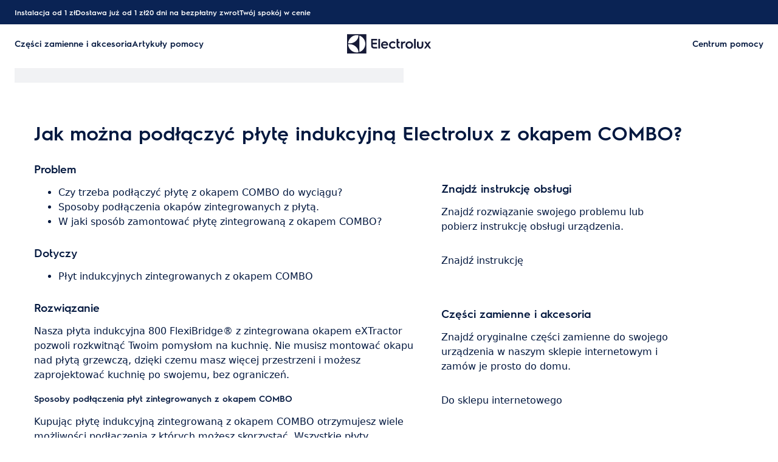

--- FILE ---
content_type: application/javascript; charset=UTF-8
request_url: https://support.electrolux.pl/support-articles/_next/static/chunks/app/layout-65a64668990161ab.js
body_size: 3937
content:
(self.webpackChunk_N_E=self.webpackChunk_N_E||[]).push([[3185],{61372:function(e,t,n){Promise.resolve().then(n.t.bind(n,88003,23)),Promise.resolve().then(n.t.bind(n,2778,23)),Promise.resolve().then(n.bind(n,5999)),Promise.resolve().then(n.bind(n,55682)),Promise.resolve().then(n.bind(n,76969)),Promise.resolve().then(n.bind(n,27909)),Promise.resolve().then(n.bind(n,43420)),Promise.resolve().then(n.bind(n,99618)),Promise.resolve().then(n.bind(n,77527)),Promise.resolve().then(n.bind(n,81339)),Promise.resolve().then(n.bind(n,87315)),Promise.resolve().then(n.t.bind(n,14855,23))},99376:function(e,t,n){"use strict";var r=n(35475);n.o(r,"usePathname")&&n.d(t,{usePathname:function(){return r.usePathname}}),n.o(r,"useRouter")&&n.d(t,{useRouter:function(){return r.useRouter}}),n.o(r,"useSearchParams")&&n.d(t,{useSearchParams:function(){return r.useSearchParams}})},48667:function(e,t,n){"use strict";n.r(t),n.d(t,{default:function(){return a.a}});var r=n(88003),a=n.n(r),o={};for(var l in r)"default"!==l&&(o[l]=(function(e){return r[e]}).bind(0,l));n.d(t,o)},5999:function(e,t,n){"use strict";n.d(t,{AgentFeedback:function(){return o}});var r=n(99376),a=n(20955);let o=()=>(l(),null),l=()=>{let[e,t]=(0,a.useState)(!1),n=(0,r.useSearchParams)().has("logged-out");(0,a.useEffect)(()=>{n&&!e&&(alert("You've been logged out. Please login again through Sanity."),t(!0))},[n])}},27909:function(e,t,n){"use strict";Object.defineProperty(t,"__esModule",{value:!0});let r=n(26705),a=n(20955);t.default=function(e){let{html:t,height:n=null,width:o=null,children:l,dataNtpc:i=""}=e;return(0,a.useEffect)(()=>{i&&performance.mark("mark_feature_usage",{detail:{feature:"next-third-parties-".concat(i)}})},[i]),(0,r.jsxs)(r.Fragment,{children:[l,t?(0,r.jsx)("div",{style:{height:null!=n?"".concat(n,"px"):"auto",width:null!=o?"".concat(o,"px"):"auto"},"data-ntpc":i,dangerouslySetInnerHTML:{__html:t}}):null]})}},55682:function(e,t,n){"use strict";var r;let a;Object.defineProperty(t,"__esModule",{value:!0}),t.sendGAEvent=t.GoogleAnalytics=void 0;let o=n(26705),l=n(20955),i=(r=n(48667))&&r.__esModule?r:{default:r};t.GoogleAnalytics=function(e){let{gaId:t,dataLayerName:n="dataLayer"}=e;return void 0===a&&(a=n),(0,l.useEffect)(()=>{performance.mark("mark_feature_usage",{detail:{feature:"next-third-parties-ga"}})},[]),(0,o.jsxs)(o.Fragment,{children:[(0,o.jsx)(i.default,{id:"_next-ga-init",dangerouslySetInnerHTML:{__html:"\n          window['".concat(n,"'] = window['").concat(n,"'] || [];\n          function gtag(){window['").concat(n,"'].push(arguments);}\n          gtag('js', new Date());\n\n          gtag('config', '").concat(t,"');")}}),(0,o.jsx)(i.default,{id:"_next-ga",src:"https://www.googletagmanager.com/gtag/js?id=".concat(t)})]})},t.sendGAEvent=function(){for(var e=arguments.length,t=Array(e),n=0;n<e;n++)t[n]=arguments[n];if(void 0===a){console.warn("@next/third-parties: GA has not been initialized");return}window[a]?window[a].push(arguments):console.warn("@next/third-parties: GA dataLayer ".concat(a," does not exist"))}},76969:function(e,t,n){"use strict";var r;Object.defineProperty(t,"__esModule",{value:!0}),t.sendGTMEvent=t.GoogleTagManager=void 0;let a=n(26705),o=n(20955),l=(r=n(48667))&&r.__esModule?r:{default:r},i="dataLayer";t.GoogleTagManager=function(e){let{gtmId:t,dataLayerName:n="dataLayer",auth:r,preview:u,dataLayer:s}=e;i=n;let c="dataLayer"!==n?"&l=".concat(n):"";return(0,o.useEffect)(()=>{performance.mark("mark_feature_usage",{detail:{feature:"next-third-parties-gtm"}})},[]),(0,a.jsxs)(a.Fragment,{children:[(0,a.jsx)(l.default,{id:"_next-gtm-init",dangerouslySetInnerHTML:{__html:"\n      (function(w,l){\n        w[l]=w[l]||[];\n        w[l].push({'gtm.start': new Date().getTime(),event:'gtm.js'});\n        ".concat(s?"w[l].push(".concat(JSON.stringify(s),")"):"","\n      })(window,'").concat(n,"');")}}),(0,a.jsx)(l.default,{id:"_next-gtm","data-ntpc":"GTM",src:"https://www.googletagmanager.com/gtm.js?id=".concat(t).concat(c).concat(r?"&gtm_auth=".concat(r):"").concat(u?"&gtm_preview=".concat(u,"&gtm_cookies_win=x"):"")})]})},t.sendGTMEvent=(e,t)=>{let n=t||i;window[n]=window[n]||[],window[n].push(e)}},43420:function(e,t,n){"use strict";n.d(t,{BrandCountrySelector:function(){return u}});var r=n(26705),a=n(26816),o=n.n(a),l=n(88465),i=n(20955);let u=()=>{let[e,t]=(0,i.useState)(!0),[n,a]=(0,i.useState)(""),[u,s]=(0,i.useState)("");return(0,i.useEffect)(()=>{let e=l.Z.get("brand")||"",t=l.Z.get("country")||"";a(e),s(t)},[]),(0,r.jsx)("div",{className:o()("fixed right-0 top-1/2 z-[100] h-[200px] w-64 -translate-y-1/2 transform border border-green-400 bg-black pr-4 shadow-lg transition-all duration-300",e?"max-h-[100px] translate-x-[90%]":"max-h-[200px] translate-x-0"),children:(0,r.jsxs)("div",{className:"flex h-full items-center",children:[(0,r.jsx)("button",{onClick:()=>t(e=>!e),className:"flex h-full w-6 items-center justify-center bg-purple-600 text-green-400",children:(0,r.jsx)("svg",{xmlns:"http://www.w3.org/2000/svg",className:"h-5 w-5",fill:"none",viewBox:"0 0 24 24",stroke:"currentColor",strokeWidth:"2",children:(0,r.jsx)("path",{strokeLinecap:"round",strokeLinejoin:"round",d:e?"M15 19l-7-7 7-7":"M9 5l7 7-7 7"})})}),!e&&(0,r.jsxs)("div",{className:"ml-4 flex w-full flex-col space-y-4",children:[(0,r.jsxs)("div",{className:"flex flex-col",children:[(0,r.jsx)("label",{htmlFor:"brand",className:"mb-1 text-sm font-medium text-green-400",children:"Staging Brand:"}),(0,r.jsxs)("select",{id:"brand",value:n,onChange:e=>{let t=e.target.value;a(t),l.Z.set("brand",t,{path:"/"}),window.location.reload()},className:"rounded-none border border-green-400 bg-black p-2 text-sm text-green-400 placeholder-green-400 focus:outline-none",children:[(0,r.jsx)("option",{value:"",children:"Select"}),(0,r.jsx)("option",{value:"aeg",children:"AEG"}),(0,r.jsx)("option",{value:"electrolux",children:"Electrolux"}),(0,r.jsx)("option",{value:"frigidaire",children:"Frigidaire"}),(0,r.jsx)("option",{value:"zanussi",children:"Zanussi"})]})]}),(0,r.jsxs)("div",{className:"flex flex-col",children:[(0,r.jsx)("label",{htmlFor:"country",className:"mb-1 text-sm font-medium text-green-400",children:"Staging Country:"}),(0,r.jsxs)("select",{id:"country",value:u,onChange:e=>{let t=e.target.value;s(t),l.Z.set("country",t,{path:"/"}),window.location.reload()},className:"rounded-none border border-green-400 bg-black p-2 text-sm text-green-400 placeholder-green-400 focus:outline-none",children:[(0,r.jsx)("option",{value:"",children:"Select"}),[{label:"USA",value:"us"},{label:"Canada",value:"ca"},{label:"Great Britain",value:"uk"},{label:"Australia",value:"au"},{label:"France",value:"fr"},{label:"Germany",value:"de"},{label:"Poland",value:"pl"},{label:"Sweden",value:"se"},{label:"Spain",value:"es"},{label:"Italy",value:"it"},{label:"Portugal",value:"pt"},{label:"Netherlands",value:"nl"},{label:"Belgium",value:"be"},{label:"Norway",value:"no"},{label:"Finland",value:"fi"},{label:"Switzerland",value:"ch"},{label:"Denmark",value:"dk"},{label:"Slovakia",value:"sk"},{label:"Czechia",value:"cz"}].map(e=>(0,r.jsx)("option",{value:e.value,children:e.label},e.value))]})]})]})]})})}},99618:function(e,t,n){"use strict";n.d(t,{IconMonoWrapper:function(){return a}});var r=n(62062);let a=e=>{let{children:t,iconPath:n}=e;return(0,r.G$)(n),t}},77527:function(e,t,n){"use strict";n.d(t,{OneTrust:function(){return i}});var r=n(26705),a=n(48667),o=n(20955),l=n(9114);let i=e=>{let{brand:t,country:n}=e,[i,u]=(0,o.useState)(!1),s=(0,l.J)(t,n);return((0,o.useEffect)(()=>{u(window.self===window.top&&!!(null==s?void 0:s.oneTrust))},[null==s?void 0:s.oneTrust]),i)?(0,r.jsxs)(r.Fragment,{children:[(0,r.jsx)(a.default,{src:"https://cdn.cookielaw.org/scripttemplates/otSDKStub.js","data-document-language":"true",type:"text/javascript","data-domain-script":"".concat(null==s?void 0:s.oneTrust)}),(0,r.jsx)(a.default,{type:"text/javascript",id:"cookieProOptanonWrapper",strategy:"beforeInteractive",children:"function OptanonWrapper() { }"})]}):null}},81339:function(e,t,n){"use strict";n.d(t,{AppliancePageContextProvider:function(){return l},b:function(){return i}});var r=n(26705),a=n(20955);let o=(0,a.createContext)(void 0),l=e=>{let{children:t}=e,[n,l]=(0,a.useState)(!1),[i,u]=(0,a.useState)([]);return(0,r.jsx)(o.Provider,{value:{selectedResources:i,setSelectedResources:u,multiSelectActive:n,setMultiSelectActive:l},children:t})},i=()=>{let e=(0,a.useContext)(o);if(void 0===e)throw Error("useAppliancePageContext must be used within a AppliancePageContextProvider");return e}},87315:function(e,t,n){"use strict";n.d(t,{PageContextProvider:function(){return l},l:function(){return i}});var r=n(26705),a=n(20955);let o=(0,a.createContext)(void 0),l=e=>{let{country:t,brand:n,locale:a,language:l,children:i}=e;return(0,r.jsx)(o.Provider,{value:{country:t,brand:n,locale:a,language:l},children:i})},i=()=>{let e=(0,a.useContext)(o);if(void 0===e)throw Error("usePageContext must be used within a PageContextProvider");return e}},2778:function(){},14855:function(){},26816:function(e,t){var n;!function(){"use strict";var r={}.hasOwnProperty;function a(){for(var e="",t=0;t<arguments.length;t++){var n=arguments[t];n&&(e=o(e,function(e){if("string"==typeof e||"number"==typeof e)return e;if("object"!=typeof e)return"";if(Array.isArray(e))return a.apply(null,e);if(e.toString!==Object.prototype.toString&&!e.toString.toString().includes("[native code]"))return e.toString();var t="";for(var n in e)r.call(e,n)&&e[n]&&(t=o(t,n));return t}(n)))}return e}function o(e,t){return t?e?e+" "+t:e+t:e}e.exports?(a.default=a,e.exports=a):void 0!==(n=(function(){return a}).apply(t,[]))&&(e.exports=n)}()},88465:function(e,t,n){"use strict";function r(e){for(var t=1;t<arguments.length;t++){var n=arguments[t];for(var r in n)e[r]=n[r]}return e}n.d(t,{Z:function(){return a}});var a=function e(t,n){function a(e,a,o){if("undefined"!=typeof document){"number"==typeof(o=r({},n,o)).expires&&(o.expires=new Date(Date.now()+864e5*o.expires)),o.expires&&(o.expires=o.expires.toUTCString()),e=encodeURIComponent(e).replace(/%(2[346B]|5E|60|7C)/g,decodeURIComponent).replace(/[()]/g,escape);var l="";for(var i in o)o[i]&&(l+="; "+i,!0!==o[i]&&(l+="="+o[i].split(";")[0]));return document.cookie=e+"="+t.write(a,e)+l}}return Object.create({set:a,get:function(e){if("undefined"!=typeof document&&(!arguments.length||e)){for(var n=document.cookie?document.cookie.split("; "):[],r={},a=0;a<n.length;a++){var o=n[a].split("="),l=o.slice(1).join("=");try{var i=decodeURIComponent(o[0]);if(r[i]=t.read(l,i),e===i)break}catch(e){}}return e?r[e]:r}},remove:function(e,t){a(e,"",r({},t,{expires:-1}))},withAttributes:function(t){return e(this.converter,r({},this.attributes,t))},withConverter:function(t){return e(r({},this.converter,t),this.attributes)}},{attributes:{value:Object.freeze(n)},converter:{value:Object.freeze(t)}})}({read:function(e){return'"'===e[0]&&(e=e.slice(1,-1)),e.replace(/(%[\dA-F]{2})+/gi,decodeURIComponent)},write:function(e){return encodeURIComponent(e).replace(/%(2[346BF]|3[AC-F]|40|5[BDE]|60|7[BCD])/g,decodeURIComponent)}},{path:"/"})}},function(e){e.O(0,[4580,2062,8003,9114,4121,831,1744],function(){return e(e.s=61372)}),_N_E=e.O()}]);